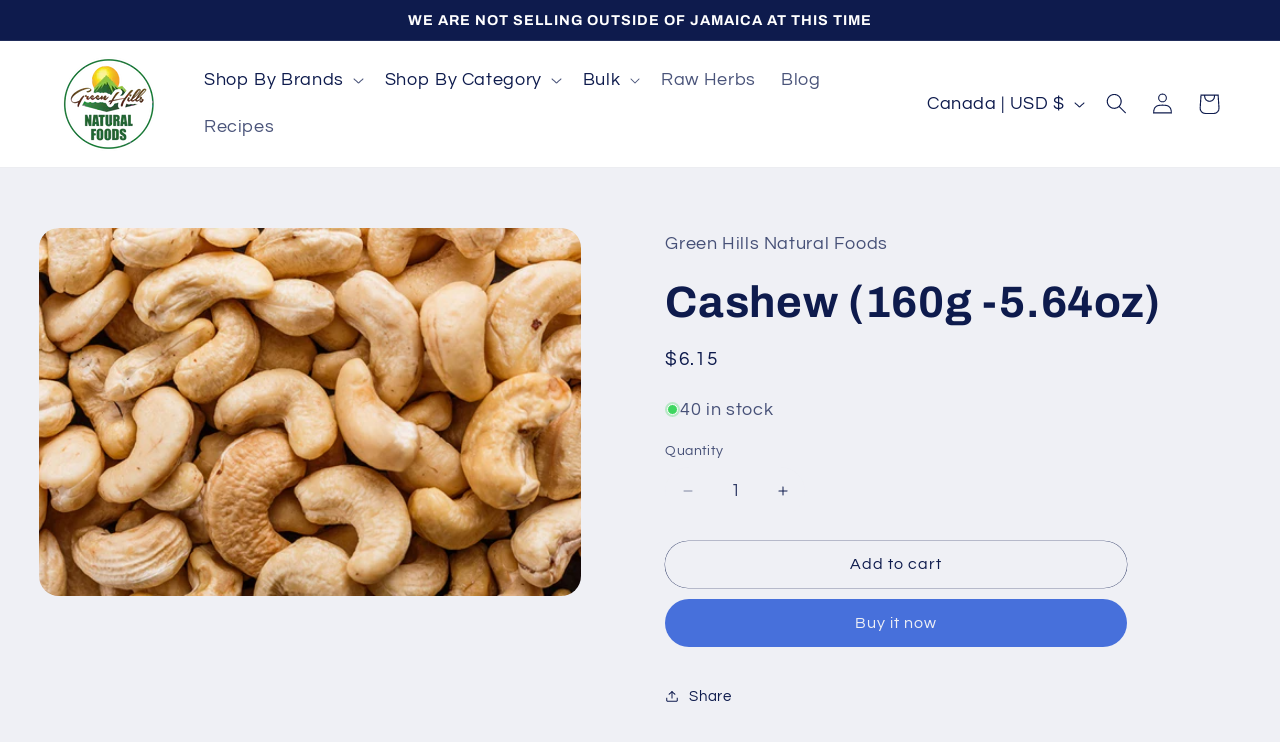

--- FILE ---
content_type: text/javascript
request_url: https://greenhillsfoods.com/cdn/shop/t/2/assets/custom-js.js?v=93581601833916149751762952935
body_size: -83
content:
document.addEventListener("DOMContentLoaded",function(){let scrollBtn=document.getElementById("scrollToTop");window.onscroll=function(){document.body.scrollTop>300||document.documentElement.scrollTop>300?scrollBtn.style.display="block":scrollBtn.style.display="none"},scrollBtn.onclick=function(){window.scrollTo({top:0,behavior:"smooth"})}}),document.addEventListener("DOMContentLoaded",function(){const nameInput=document.getElementById("ContactForm-name"),phoneInput=document.getElementById("ContactForm-phone"),submitButton=document.querySelector(".contact__button button");function validateName(){const nameValue=nameInput.value.trim();/^[A-Za-z\s]+$/.test(nameValue)?showError(nameInput,"",!0):showError(nameInput,"Only letters are allowed!"),validateForm()}function validatePhone(){let phoneValue=phoneInput.value.replace(/\D/g,"");phoneInput.value=phoneValue,phoneValue.length===10?showError(phoneInput,"",!0):showError(phoneInput,"Enter a valid 10-digit phone number!"),validateForm()}function validateForm(){nameInput.value.match(/^[A-Za-z\s]+$/)&&phoneInput.value.length===10?(submitButton.disabled=!1,submitButton.style.opacity="1"):(submitButton.disabled=!0,submitButton.style.opacity="0.5")}function showError(input,message,clear=!1){let parentDiv=input.closest("div"),errorDiv=parentDiv.querySelector(".error-message");if(clear){errorDiv&&errorDiv.remove();return}errorDiv||(errorDiv=document.createElement("div"),errorDiv.className="error-message",parentDiv.appendChild(errorDiv)),errorDiv.textContent=message,errorDiv.style.color="red",errorDiv.style.margin="54px 18px",errorDiv.style.fontSize="14px",errorDiv.style.position="absolute",errorDiv.style.display="block",errorDiv.style.width="100%"}nameInput.addEventListener("input",validateName),phoneInput.addEventListener("input",validatePhone),validateForm()});
//# sourceMappingURL=/cdn/shop/t/2/assets/custom-js.js.map?v=93581601833916149751762952935


--- FILE ---
content_type: application/javascript; charset=utf-8
request_url: https://shopapi.wyldcode.com/api.js?themeid=149871067309&url=https%3A%2F%2Fgreenhillsfoods.com%2Fproducts%2Fcashew
body_size: -216
content:
$('style#asl_cleaner').remove(); 
            $('style#asl_custom_filters').remove();
            $('style#asl_filter').remove();